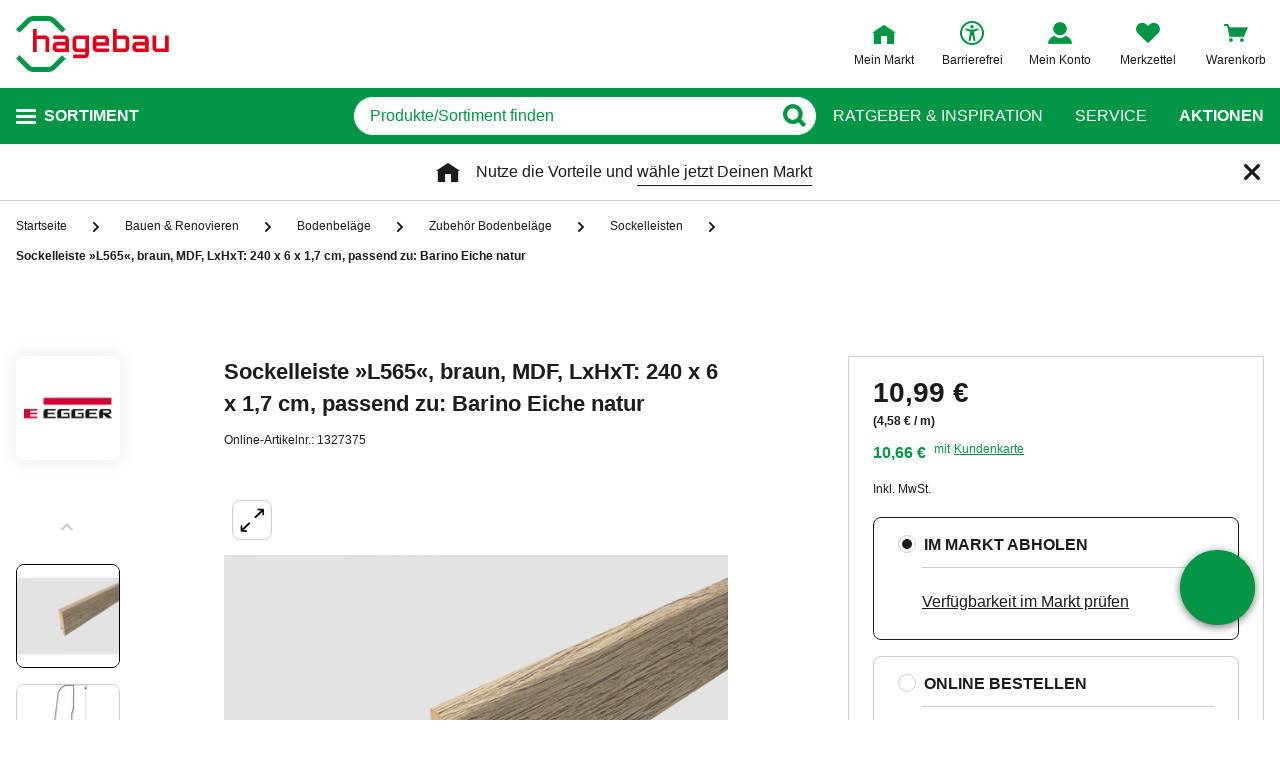

--- FILE ---
content_type: text/css
request_url: https://static.hagebau.de/assets/f8c416d70e9517df95a4e2f900b30c7370edce19/hagebau/css/366.styles.css
body_size: 6536
content:
.divider{height:1px;margin:20px 0;position:relative}.divider:before{background-color:#e9e9e9;content:"";height:1px;position:absolute;top:0;width:100%}.product-gallery-magnify{display:block;position:relative}.product-gallery-magnify__display{border:1px solid #f4f4f4;cursor:crosshair;left:0;overflow:hidden;position:absolute;top:0;visibility:hidden}.product-gallery-magnify__loader{display:none;height:100%;left:0;position:absolute;top:0;width:100%}.product-gallery-magnify__loader--visible{display:block}.product-gallery-magnify__image{display:block;height:100%;width:100%}.product-gallery-magnify__image-wrapper{position:relative}.product-gallery-magnify__preview-wrapper{background:#fff;height:100%;left:0;overflow:hidden;position:absolute;top:0;visibility:hidden;width:100%;z-index:3}.product-gallery-magnify__preview-wrapper--visible{visibility:visible}.product-gallery-magnify__preview{box-sizing:content-box;position:relative}
.divider{height:1px;margin:20px 0;position:relative}.divider:before{background-color:#e9e9e9;content:"";height:1px;position:absolute;top:0;width:100%}.product-unavailable-flag{align-items:center;background:hsla(0,0%,91%,.9);color:#1c1c1c;display:flex;font-weight:600;height:56px;justify-content:center;left:0;line-height:24px;position:absolute;text-transform:uppercase;top:50%;transform:translateY(-50%);width:100%;z-index:1}
.product-gallery-slide{cursor:pointer;display:flex;flex-shrink:0;height:auto;max-width:100%;overflow:hidden;position:relative;width:100%}.product-gallery-slide--active{display:block}
.product-gallery-preview{background-color:#fff;bottom:0;left:0;position:absolute;right:0;top:0;z-index:10}.product-gallery-preview-enter-active,.product-gallery-preview-leave-active{transition:opacity 1s}.product-gallery-preview-enter,.product-gallery-preview-leave-active{opacity:0}
/*! PhotoSwipe main CSS by Dmytro Semenov | photoswipe.com */.pswp{--pswp-bg:#000;--pswp-placeholder-bg:#222;--pswp-root-z-index:100000;--pswp-preloader-color:rgba(79,79,79,.4);--pswp-preloader-color-secondary:hsla(0,0%,100%,.9);--pswp-icon-color:#fff;--pswp-icon-color-secondary:#4f4f4f;--pswp-icon-stroke-color:#4f4f4f;--pswp-icon-stroke-width:2px;--pswp-error-text-color:var(--pswp-icon-color);-webkit-tap-highlight-color:rgba(0,0,0,0);contain:layout style size;display:none;height:100%;left:0;opacity:.003;position:fixed;top:0;touch-action:none;width:100%;z-index:var(--pswp-root-z-index)}.pswp,.pswp:focus{outline:0}.pswp *{box-sizing:border-box}.pswp img{max-width:none}.pswp--open{display:block}.pswp,.pswp__bg{transform:translateZ(0);will-change:opacity}.pswp__bg{background:var(--pswp-bg);opacity:.005}.pswp,.pswp__scroll-wrap{overflow:hidden}.pswp__bg,.pswp__container,.pswp__content,.pswp__img,.pswp__item,.pswp__scroll-wrap,.pswp__zoom-wrap{height:100%;left:0;position:absolute;top:0;width:100%}.pswp__img,.pswp__zoom-wrap{height:auto;width:auto}.pswp--click-to-zoom.pswp--zoom-allowed .pswp__img{cursor:-webkit-zoom-in;cursor:-moz-zoom-in;cursor:zoom-in}.pswp--click-to-zoom.pswp--zoomed-in .pswp__img{cursor:move;cursor:-webkit-grab;cursor:-moz-grab;cursor:grab}.pswp--click-to-zoom.pswp--zoomed-in .pswp__img:active{cursor:-webkit-grabbing;cursor:-moz-grabbing;cursor:grabbing}.pswp--no-mouse-drag.pswp--zoomed-in .pswp__img,.pswp--no-mouse-drag.pswp--zoomed-in .pswp__img:active,.pswp__img{cursor:-webkit-zoom-out;cursor:-moz-zoom-out;cursor:zoom-out}.pswp__button,.pswp__container,.pswp__counter,.pswp__img{-webkit-user-select:none;-moz-user-select:none;-ms-user-select:none;user-select:none}.pswp__item{overflow:hidden;z-index:1}.pswp__hidden{display:none!important}.pswp__content{pointer-events:none}.pswp__content>*{pointer-events:auto}.pswp__error-msg-container{display:grid}.pswp__error-msg{color:var(--pswp-error-text-color);font-size:1em;line-height:1;margin:auto}.pswp .pswp__hide-on-close{opacity:.005;pointer-events:none;transition:opacity var(--pswp-transition-duration) cubic-bezier(.4,0,.22,1);will-change:opacity;z-index:10}.pswp--ui-visible .pswp__hide-on-close{opacity:1;pointer-events:auto}.pswp__button{-webkit-touch-callout:none;-webkit-appearance:none;background:none;border:0;box-shadow:none;cursor:pointer;display:block;height:60px;margin:0;opacity:.85;overflow:hidden;padding:0;position:relative;width:50px}.pswp__button:active,.pswp__button:focus,.pswp__button:hover{background:none;border:0;box-shadow:none;opacity:1;padding:0;transition:none}.pswp__button:disabled{cursor:auto;opacity:.3}.pswp__icn{fill:var(--pswp-icon-color);color:var(--pswp-icon-color-secondary);height:32px;left:9px;overflow:hidden;pointer-events:none;position:absolute;top:14px;width:32px}.pswp__icn-shadow{stroke:var(--pswp-icon-stroke-color);stroke-width:var(--pswp-icon-stroke-width);fill:none}.pswp__icn:focus{outline:0}.pswp__img--with-bg,div.pswp__img--placeholder{background:var(--pswp-placeholder-bg)}.pswp__top-bar{display:flex;flex-direction:row;height:60px;justify-content:flex-end;left:0;pointer-events:none!important;position:absolute;top:0;width:100%;z-index:10}.pswp__top-bar>*{pointer-events:auto;will-change:opacity}.pswp__button--close{margin-right:6px}.pswp__button--arrow{height:100px;margin-top:-50px;position:absolute;top:0;top:50%;width:75px}.pswp__button--arrow:disabled{cursor:default;display:none}.pswp__button--arrow .pswp__icn{background:none;border-radius:0;height:60px;margin-top:-30px;top:50%;width:60px}.pswp--one-slide .pswp__button--arrow{display:none}.pswp--touch .pswp__button--arrow{visibility:hidden}.pswp--has_mouse .pswp__button--arrow{visibility:visible}.pswp__button--arrow--prev{left:0;right:auto}.pswp__button--arrow--next{right:0}.pswp__button--arrow--next .pswp__icn{left:auto;right:14px;transform:scaleX(-1)}.pswp__button--zoom{display:none}.pswp--zoom-allowed .pswp__button--zoom{display:block}.pswp--zoomed-in .pswp__zoom-icn-bar-v{display:none}.pswp__preloader{height:60px;margin-right:auto;overflow:hidden;position:relative;width:50px}.pswp__preloader .pswp__icn{animation:pswp-clockwise .6s linear infinite;opacity:0;transition:opacity .2s linear}.pswp__preloader--active .pswp__icn{opacity:.85}@keyframes pswp-clockwise{0%{transform:rotate(0deg)}to{transform:rotate(1turn)}}.pswp__counter{color:var(--pswp-icon-color);font-size:14px;height:30px;line-height:30px;margin-top:15px;margin-inline-start:20px;opacity:.85;text-shadow:1px 1px 3px var(--pswp-icon-color-secondary)}.pswp--one-slide .pswp__counter{display:none}
.divider{height:1px;margin:20px 0;position:relative}.divider:before{background-color:#e9e9e9;content:"";height:1px;position:absolute;top:0;width:100%}.product-gallery-slider{margin:0 0 16px;overflow:hidden;position:relative;width:100%}@media(min-width:769px){.product-gallery-slider{align-items:center;display:flex;height:auto;margin:0}}.product-gallery-slider__slides{display:flex;position:relative;width:100%}.product-gallery-slider__pagination{align-items:center;background-color:#f4f4f4;border-radius:4px;display:flex;height:8px;margin:16px 0 0;width:100%}@media(min-width:769px){.product-gallery-slider__pagination{height:0;visibility:hidden;width:0}}.product-gallery-slider__pagination-bullet{border-radius:4px;flex:1;height:8px;transition:background .2s}.product-gallery-slider__pagination-bullet--active{background:#1c1c1c}
.product-gallery-thumbs__button:after,.product-gallery-thumbs__button:before{-moz-osx-font-smoothing:grayscale;-webkit-font-smoothing:antialiased;display:inline-block;font-family:iconfont,sans-serif;font-style:normal;font-variant:normal;font-weight:400;line-height:1;text-decoration:inherit;text-rendering:optimizeLegibility;text-transform:none}.divider{height:1px;margin:20px 0;position:relative}.divider:before{background-color:#e9e9e9;content:"";height:1px;position:absolute;top:0;width:100%}.product-gallery-thumbs{display:inline-block;height:560px;overflow:hidden;padding:48px 0;position:relative;width:104px}.product-gallery-thumbs--short{height:424px;padding:41px 0}.product-gallery-thumbs__slides{align-items:center;display:flex;flex-direction:column;height:100%;justify-content:flex-start;width:100%}.product-gallery-thumbs__slide{border:1px solid #cdcdcd;border-radius:8px;display:block;flex-shrink:0;overflow:hidden;transition:border-color .15s;width:100%}.product-gallery-thumbs__slide:hover{border-color:#000;cursor:pointer}.product-gallery-thumbs__slide--active,.product-gallery-thumbs__slide--active:hover{border-color:#000}.product-gallery-thumbs__wrapper{aspect-ratio:1/1;cursor:pointer;overflow:hidden;position:relative;width:100%}.product-gallery-thumbs__button{background-color:#fff;border:0;cursor:pointer;display:block;height:36px;left:0;position:absolute;right:0;width:100%;z-index:1}.product-gallery-thumbs__button:after{color:#000;content:"\ea04";font-size:12px;position:absolute;right:45%;transition:color .2s}.product-gallery-thumbs__button:focus:before,.product-gallery-thumbs__button:hover:before{color:#009646}.product-gallery-thumbs__button--next{bottom:0}.product-gallery-thumbs__button--next:after{top:70%;transform:translateY(-50%)}.product-gallery-thumbs__button--prev{top:0}.product-gallery-thumbs__button--prev:after{top:30%;transform:rotate(180deg) translateY(50%)}.product-gallery-thumbs__button--disabled,.product-gallery-thumbs__button--hidden{pointer-events:none}.product-gallery-thumbs__button--disabled:after,.product-gallery-thumbs__button--hidden:after{color:#cdcdcd}
.product-video-thumbnail:after,.product-video-thumbnail:before{-moz-osx-font-smoothing:grayscale;-webkit-font-smoothing:antialiased;display:inline-block;font-family:iconfont,sans-serif;font-style:normal;font-variant:normal;font-weight:400;line-height:1;text-decoration:inherit;text-rendering:optimizeLegibility;text-transform:none}.divider{height:1px;margin:20px 0;position:relative}.divider:before{background-color:#e9e9e9;content:"";height:1px;position:absolute;top:0;width:100%}.product-video-thumbnail{align-items:center;cursor:pointer;display:flex;flex-shrink:0;overflow:hidden;position:relative}.product-video-thumbnail:hover{border-color:#000}.product-video-thumbnail:before{content:"\ea78";font-size:22px;margin-right:8px}@media(min-width:769px){.product-video-thumbnail:before{align-items:center;background:rgba(28,28,28,.5);color:#fff;display:flex;font-size:40px;height:100%;justify-content:center;left:50%;margin:0;position:absolute;top:50%;transform:translate(-50%,-50%);width:100%;z-index:2}.product-video-thumbnail{border:1px solid #cdcdcd;border-radius:8px;width:100%}}.product-video-thumbnail__image{width:100%}
.product-gallery__zoom-button:after,.product-gallery__zoom-button:before{-moz-osx-font-smoothing:grayscale;-webkit-font-smoothing:antialiased;display:inline-block;font-family:iconfont,sans-serif;font-style:normal;font-variant:normal;font-weight:400;line-height:1;text-decoration:inherit;text-rendering:optimizeLegibility;text-transform:none}.divider{height:1px;margin:20px 0;position:relative}.divider:before{background-color:#e9e9e9;content:"";height:1px;position:absolute;top:0;width:100%}.product-gallery{margin-bottom:24px;position:relative;width:100%}@media(min-width:769px){.product-gallery{display:flex;margin-bottom:0}}.product-gallery__image{display:block;height:100%;width:100%}.product-gallery__thumbnails{display:inline-flex;flex-direction:column;height:100%}@media(min-width:769px){.product-gallery__thumbnails{padding-top:24px}}.product-gallery__thumbs-wrapper{align-items:center;display:flex;flex-direction:column}@media(min-width:768px){.product-gallery__video-thumb{margin-top:32px}}.product-gallery__zoom-button{align-items:center;background-color:#fff;border:1px solid #cdcdcd;border-radius:8px;cursor:pointer;display:flex;height:24px;justify-content:center;left:8px;position:absolute;top:8px;width:24px;z-index:4}.product-gallery__zoom-button:before{color:#000;content:"\ea31";font-size:13px}@media(min-width:371px){.product-gallery__zoom-button:before{font-size:24px}.product-gallery__zoom-button{height:40px;width:40px}}.product-gallery__main-wrapper{position:relative;width:100%}@media(min-width:769px){.product-gallery__main-wrapper{margin:0 auto;width:324px}}@media(min-width:1024px){.product-gallery__main-wrapper{width:430px}}@media(min-width:1200px){.product-gallery__main-wrapper{width:504px}}@media(min-width:1440px){.product-gallery__main-wrapper{width:584px}}
.accordion-pure__trigger--arrow-after-aligned:after,.accordion-pure__trigger--arrow-after-aligned:before,.accordion-pure__trigger--arrow-after:after,.accordion-pure__trigger--arrow-after:before,.accordion-pure__trigger:after,.accordion-pure__trigger:before{-moz-osx-font-smoothing:grayscale;-webkit-font-smoothing:antialiased;display:inline-block;font-family:iconfont,sans-serif;font-style:normal;font-variant:normal;font-weight:400;line-height:1;text-decoration:inherit;text-rendering:optimizeLegibility;text-transform:none}.divider{height:1px;margin:20px 0;position:relative}.divider:before{background-color:#e9e9e9;content:"";height:1px;position:absolute;top:0;width:100%}.accordion-pure{background:#fff;overflow:hidden}.accordion-pure__trigger{align-items:center;border-top:1px solid #cdcdcd;color:#1c1c1c;cursor:pointer;display:flex;font-size:16px;font-weight:700;line-height:1.5;padding:16px 0;position:relative;text-transform:uppercase}.accordion-pure__trigger:after,.accordion-pure__trigger:before{font-size:11px;transition:transform .2s cubic-bezier(.23,1,.32,1)}.accordion-pure__trigger--active:after,.accordion-pure__trigger--active:before{transform:rotate(180deg)}.accordion-pure__trigger:before{content:"\ea04";margin-right:16px}.accordion-pure__trigger--arrow-after:before{display:none}.accordion-pure__trigger--arrow-after:after{content:"\ea04";margin-left:16px;margin-right:0}.accordion-pure--flex-start .accordion-pure__trigger--arrow-after:after{margin-top:8px}.accordion-pure__trigger--arrow-after-aligned{border-top:0;text-transform:none}.accordion-pure__trigger--arrow-after-aligned:before{display:none}.accordion-pure__trigger--arrow-after-aligned:after{content:"\ea04";position:absolute;right:0}.accordion-pure--flex-start .accordion-pure__trigger--arrow-after-aligned:after{margin-top:8px}.accordion-pure__trigger--always-opened{cursor:default}.accordion-pure__trigger--always-opened-slim-design{border-top:0;cursor:default;text-transform:none}.accordion-pure__trigger--always-opened-slim-design:before{display:none}@media(max-width:679px){.accordion-pure__trigger:before{margin:0;position:absolute;right:0}}.accordion-pure--small .accordion-pure__trigger{font-size:12px;font-weight:400;padding:12px 0;text-transform:none}.accordion-pure--small .accordion-pure__trigger:before{margin:0;position:absolute;right:0}.accordion-pure--no-border>.accordion-pure__trigger{border-top:0}.accordion-pure--border-bottom .accordion-pure__trigger{border-bottom:1px solid #cdcdcd;border-top:0}.accordion-pure--flex-start .accordion-pure__trigger{align-items:flex-start}.accordion-pure__body{overflow:hidden}.accordion-pure-item-enter-active,.accordion-pure-item-leave-active{transition:height .2s ease;will-change:height}.accordion-pure-item-enter,.accordion-pure-item-leave-to{height:0!important}
.divider{height:1px;margin:20px 0;position:relative}.divider:before{background-color:#e9e9e9;content:"";height:1px;position:absolute;top:0;width:100%}.review-item{display:flex;flex-direction:column;padding-top:40px}@media(max-width:767px){.review-item:not(:last-child){margin-bottom:40px}}@media(min-width:768px){.review-item{border-bottom:1px solid #e9e9e9;display:grid;grid-template-columns:303px auto;padding-bottom:32px;padding-top:32px}}@media(min-width:1024px){.review-item{grid-template-columns:303px auto 250px}}.review-item__meta{line-height:1.5}@media(max-width:767px){.review-item__meta{order:2}}@media(min-width:768px){.review-item__meta{grid-area:2/2/3/3}}.review-item__meta div:first-of-type{margin-bottom:16px}@media(max-width:767px){.review-item__meta div:first-of-type{margin-bottom:8px}}.review-item__details{margin-bottom:24px}@media(max-width:767px){.review-item__details{margin-top:24px}}.review-item__particulars{color:#818181;font-size:12px}.review-item__particulars--dark{color:#1c1c1c}.review-item__particulars--dark span:first-of-type{margin-right:8px}.review-item__title{font-weight:700;margin-bottom:8px}.review-item__content{line-height:1.5}.review-item__spacer{margin:0 4px}.review-item__buttons{display:grid;gap:16px;margin-top:32px}@media(max-width:767px){.review-item__buttons{order:3}}@media(min-width:768px){.review-item__buttons{grid-area:3/2/4/3;grid-template-columns:auto auto;justify-content:flex-start;margin-top:40px}.review-item__button-submit{grid-area:1/2/2/3}}
.select__button--date:after,.select__button--date:before,.select__button--sort:after,.select__button--sort:before,.select__button:after,.select__button:before,.select__custom-option--icon--selected:after,.select__custom-option--icon--selected:before{-moz-osx-font-smoothing:grayscale;-webkit-font-smoothing:antialiased;display:inline-block;font-family:iconfont,sans-serif;font-style:normal;font-variant:normal;font-weight:400;line-height:1;text-decoration:inherit;text-rendering:optimizeLegibility;text-transform:none}.divider{height:1px;margin:20px 0;position:relative}.divider:before{background-color:#e9e9e9;content:"";height:1px;position:absolute;top:0;width:100%}.select__label{display:block;font-size:12px;margin:5px 0}@media(min-width:768px){.select__label--only-mobile{display:none}}.select__label--required:after{content:"*"}.select__wrapper{position:relative}.select__field{height:100%;left:0;opacity:0;position:absolute;top:0;width:100%}.select__field::-ms-expand{display:none}.select__field:focus{outline:none}.select__error{color:#e10019;display:block;font-size:12px;margin-top:8px}@media(min-width:1024px){.select__error{font-size:16px}}.select__custom-dropdown{background:#fff;border-radius:8px;left:0;overflow:auto;position:absolute;top:100%;transition:max-height .2s;width:100%;z-index:6}.select__custom-dropdown--visible{border:1px solid #cdcdcd}.select__custom-dropdown--visible:not(.select__custom-dropdown--expand-top){border-top:none;border-top-left-radius:0;border-top-right-radius:0}.select__custom-dropdown--expand-top{border-bottom:none;border-bottom-left-radius:0;border-bottom-right-radius:0;bottom:100%;top:auto}.select__custom-options-wrapper{margin:0;max-height:400px;overflow:scroll;padding:0}.select__custom-option{align-items:center;border:1px solid transparent;border-radius:8px;cursor:pointer;display:flex;font-size:16px;justify-content:flex-start;line-height:1;padding:8px 16px;position:relative;width:100%}.select__custom-option--highlight:hover{border-color:#1c1c1c}.select__custom-option--align-right{justify-content:flex-end}.select__custom-option--icon{padding:8px 8px 8px 40px}.select__custom-option--icon--selected{font-weight:400;padding-left:16px}.select__custom-option--icon--selected:before{color:#000;content:"\ea12";display:inline-block;margin-right:8px}.select__custom-option--compact{display:flex;font-size:12px;gap:4px}.select__custom-option--wrap-options{white-space:normal}.select__button{align-items:center;background-color:#fff;border:1px solid #cdcdcd;border-radius:8px;cursor:pointer;display:flex;font-size:12px;line-height:1;min-height:40px;padding:11px 8px;position:relative;text-align:left;transition:border .2s,box-shadow .2s;width:100%;z-index:0}.select__button:after{color:#1c1c1c;content:"\ea04";font-size:12px;font-weight:700;position:absolute;right:8px;top:50%;transform:translateY(-50%);transition:transform .2s;z-index:1}@media(min-width:768px){.select__button:after{right:16px}}.select__button--error{border:1px solid #e10019}.select__button--success{border:1px solid #009646}.select__button--disabled{background:#e9e9e9;cursor:not-allowed}.select__button--disabled:hover{border:1px solid #e9e9e9}.select__button--disabled:after{display:none}.select__button--active{z-index:200}.select__button--active:not(.select__button--active.select__button--expand-top){border-bottom-left-radius:0;border-bottom-right-radius:0}.select__button--active:after{transform:translateY(-50%) scaleY(-1)}.select__button--expand-top{border-top-left-radius:0;border-top-right-radius:0}.select__button--sort{font-size:12px}.select__button--sort:before{color:#000;content:"\ea67";display:inline-block;margin-right:8px}.select__button--sort:after{font-size:12px}.select__button--sort .select__button{padding-left:36px}.select__button--date:before{color:#000;content:"\ea17";display:inline-block;margin-right:8px}@media(min-width:768px){.select__button{font-size:16px;min-height:0;padding:11px 8px}}.select__button-text{margin-right:24px;overflow:hidden;text-overflow:ellipsis}.select__button-text--compact{font-size:12px;line-height:1.333;overflow:hidden;padding:0 28px 0 8px;text-overflow:ellipsis;white-space:nowrap}.select__button-image,.select__option-value-image{display:block;height:auto;margin-right:15px;max-width:26px}
.review-list__button-toggle--hide:after,.review-list__button-toggle--hide:before,.review-list__button-toggle--show:after,.review-list__button-toggle--show:before{-moz-osx-font-smoothing:grayscale;-webkit-font-smoothing:antialiased;display:inline-block;font-family:iconfont,sans-serif;font-style:normal;font-variant:normal;font-weight:400;line-height:1;text-decoration:inherit;text-rendering:optimizeLegibility;text-transform:none}.divider{height:1px;margin:20px 0;position:relative}.divider:before{background-color:#e9e9e9;content:"";height:1px;position:absolute;top:0;width:100%}.review-list__review{border-top:1px solid #e9e9e9}.review-list__sorting{display:flex;justify-content:flex-end;margin:40px 0}.review-list__select-wrapper{width:100%}@media(min-width:680px){.review-list__select-wrapper{max-width:210px}}.review-list__button-wrapper{display:flex;justify-content:center;margin-top:40px;position:relative}@media(max-width:369px){.review-list__button-wrapper:before{border-top:1px solid #cdcdcd;bottom:20px;content:"";display:block;height:0;left:0;position:absolute;right:0;z-index:0}}.review-list__button-toggle{align-items:center;background-color:#fff;border:1px solid #cdcdcd;border-radius:8px;cursor:pointer;display:flex;height:40px;justify-content:space-between;max-width:208px;padding:0 16px;width:100%;z-index:1}@media(max-width:369px){.review-list__button-toggle{border:none;max-width:126px;padding:0 8px}}.review-list__button-toggle--show:after{content:"\ea58"}@media(max-width:369px){.review-list__button-toggle--show:after{content:"\ea57"}}.review-list__button-toggle--hide:after{content:"\ea48"}@media(max-width:369px){.review-list__button-toggle--hide{max-width:147px}}
.review-form-info-modal{overflow-y:auto}
.review-form__rating:after,.review-form__rating:before{-moz-osx-font-smoothing:grayscale;-webkit-font-smoothing:antialiased;display:inline-block;font-family:iconfont,sans-serif;font-style:normal;font-variant:normal;font-weight:400;line-height:1;text-decoration:inherit;text-rendering:optimizeLegibility;text-transform:none}.divider{height:1px;margin:20px 0;position:relative}.divider:before{background-color:#e9e9e9;content:"";height:1px;position:absolute;top:0;width:100%}.review-form__fieldset{margin-bottom:32px}.review-form__headline{font-weight:700;line-height:1.5;margin-bottom:16px}.review-form__headline--with-asterisk:after{content:"*"}.review-form__field{align-items:center;display:flex}.review-form__error{margin-top:8px}.review-form__hint{font-size:12px;line-height:1.33;margin-top:8px}.review-form__hint--space-left{margin-left:28px}.review-form__hint :any-link{color:inherit;text-underline-offset:7px}.review-form__rating{align-items:center;display:flex;margin-left:16px}.review-form__rating:before{content:"\ea68";font-size:16px;margin-right:8px;transform:translateY(-5%)}.review-form__options{align-items:flex-start;display:flex;flex-direction:column}.review-form__option:not(:last-child){margin-bottom:16px}.review-form__buttons{display:grid;gap:16px}@media(min-width:768px){.review-form__buttons{grid-template-columns:303px auto}.review-form__button-submit{grid-area:2/2/3/3}.review-form__button-cancel{grid-area:2/1/3/2}}
.product-reviews__success:after,.product-reviews__success:before{-moz-osx-font-smoothing:grayscale;-webkit-font-smoothing:antialiased;display:inline-block;font-family:iconfont,sans-serif;font-style:normal;font-variant:normal;font-weight:400;line-height:1;text-decoration:inherit;text-rendering:optimizeLegibility;text-transform:none}.divider{height:1px;margin:20px 0;position:relative}.divider:before{background-color:#e9e9e9;content:"";height:1px;position:absolute;top:0;width:100%}.product-reviews__overview{margin-bottom:32px}.product-reviews__overview-line{align-items:center;display:flex;line-height:1.5}.product-reviews__overview-line:not(:last-child){margin-bottom:16px}.product-reviews__ratings{margin-right:8px}@media(min-width:768px){.product-reviews__ratings-count{font-size:22px}}.product-reviews__highlight{font-size:34px;font-weight:600;margin-right:8px}@media(max-width:767px){.product-reviews__button{width:100%}}@media(min-width:768px){.product-reviews__form{max-width:664px}}.product-reviews__success{line-height:1.5;margin-top:40px;padding-left:64px;position:relative}.product-reviews__success:before{align-items:center;border:1px solid #e9e9e9;border-radius:50%;box-sizing:border-box;content:"\ea12";display:flex;font-size:24px;height:48px;justify-content:center;left:0;padding-bottom:5px;position:absolute;top:-5px;width:48px}.product-reviews__success-headline{font-weight:600;margin-bottom:8px}
.product-downloads__item:after,.product-downloads__item:before{-moz-osx-font-smoothing:grayscale;-webkit-font-smoothing:antialiased;display:inline-block;font-family:iconfont,sans-serif;font-style:normal;font-variant:normal;font-weight:400;line-height:1;text-decoration:inherit;text-rendering:optimizeLegibility;text-transform:none}.divider{height:1px;margin:20px 0;position:relative}.divider:before{background-color:#e9e9e9;content:"";height:1px;position:absolute;top:0;width:100%}.product-downloads__list{display:flex;flex-wrap:wrap;list-style-type:none;margin:0;padding:0}.product-downloads__item{align-items:start;display:flex;flex-basis:295px;flex-direction:column;padding:16px 16px 16px 29px;position:relative}@media(min-width:769px){.product-downloads__item{padding:16px 32px}}.product-downloads__item:before{content:"\ea50";font-size:24px;left:0;position:absolute;top:16px}.product-downloads__type{font-weight:700;margin-bottom:8px}@media(min-width:769px){.product-downloads__type{margin-bottom:16px}}.product-downloads__link{color:#1c1c1c;display:inline-block;position:relative;text-decoration:none}.product-downloads__link:before{border-bottom:1px solid #1c1c1c;bottom:-3px;content:"";display:block;left:0;position:absolute;right:0}
.divider{height:1px;margin:20px 0;position:relative}.divider:before{background-color:#e9e9e9;content:"";height:1px;position:absolute;top:0;width:100%}.product-description{display:flex;flex-wrap:wrap;justify-content:space-between}.product-description__text{width:100%}@media(min-width:768px){.product-description__text{padding-right:16px;width:calc(100% - 344px)}}.product-description__mainTeaser{margin-top:16px;width:100%}.product-description__mainTeaser .main-teaser-slide-campaign__headline{font-size:22px}@media(min-width:768px){.product-description__mainTeaser{margin-top:0;width:344px}}.product-description__name{font-weight:600}.product-description__points{line-height:32px;margin:24px 0 0;padding-left:16px}.product-description__seo-text{line-height:24px;margin-top:32px}@media(min-width:769px){.product-description__seo-text{padding-right:15%}}.product-description__biocide{color:#e10019;line-height:32px;margin:24px 0 0}.product-description__biocide:before{--badge-size:12px;align-items:center;background-color:#e10019;border:2px solid #fff;border-radius:var(--badge-size);color:#fff;content:"!";display:inline-flex;font-size:16px;font-weight:700;justify-content:center;line-height:16px;margin-right:3px;min-height:var(--badge-size);min-width:var(--badge-size);padding:0 3px;width:fit-content}.product-description__link{color:inherit;margin-right:6px;text-decoration:underline;text-underline-offset:6px}.product-description__link:before{--badge-size:12px;align-items:center;background-color:#000;border:2px solid #fff;border-radius:var(--badge-size);color:#fff;content:"!";display:inline-flex;font-size:16px;font-weight:700;justify-content:center;line-height:16px;margin-right:3px;min-height:var(--badge-size);min-width:var(--badge-size);padding:0 3px;width:fit-content}.product-description__disposal{display:flex;line-height:32px;margin:24px 0 0}
.loadbee__back-button:after,.loadbee__back-button:before,.loadbee__button:after,.loadbee__button:before{-moz-osx-font-smoothing:grayscale;-webkit-font-smoothing:antialiased;display:inline-block;font-family:iconfont,sans-serif;font-style:normal;font-variant:normal;font-weight:400;line-height:1;text-decoration:inherit;text-rendering:optimizeLegibility;text-transform:none}.divider{height:1px;margin:20px 0;position:relative}.divider:before{background-color:#e9e9e9;content:"";height:1px;position:absolute;top:0;width:100%}.loadbee{display:flex;flex-direction:column;transition:height .3s ease}.loadbee__title{font-weight:700;margin-bottom:16px;margin-top:32px}.loadbee__back-button{align-items:center;background:none;border:0;cursor:pointer;display:flex;font-size:16px;padding:0}.loadbee__back-button:before{content:"\ea05";font-size:12px;margin-right:8px}.loadbee__header{font-size:34px;font-weight:400;line-height:48px;margin:0 0 16px}@media(max-width:767px){.loadbee__header{font-size:30px;font-weight:300;padding:16px 16px 0}}.loadbee__button{align-items:center;background-color:#fff;border:1px solid #cdcdcd;border-radius:8px;cursor:pointer;display:flex;font-size:16px;line-height:1;min-height:40px;padding:11px 40px 11px 8px;position:relative;text-align:left;transition:border .2s,box-shadow .2s;z-index:0}.loadbee__button:after{color:#1c1c1c;content:"\ea06";font-size:12px;font-weight:700;position:absolute;right:8px;top:50%;transform:translateY(-50%);transition:transform .2s;z-index:1}@media(min-width:768px){.loadbee__button:after{right:16px}}
.divider{height:1px;margin:20px 0;position:relative}.divider:before{background-color:#e9e9e9;content:"";height:1px;position:absolute;top:0;width:100%}.product-specification__subheader{font-size:12px;margin-bottom:35px}.product-specification__subheader span{display:inline-block}.product-specification__subheader span:first-of-type{margin-bottom:8px}@media(min-width:388px){.product-specification__subheader span:first-of-type{margin-right:16px}}.product-specification__subheader span:last-of-type{white-space:nowrap}.product-specification ul{margin-bottom:18px;padding-left:16px}.product-specification ul:last-of-type{margin-bottom:0}@media(min-width:681px){.product-specification ul{margin-bottom:26px}}
.divider{height:1px;margin:20px 0;position:relative}.divider:before{background-color:#e9e9e9;content:"";height:1px;position:absolute;top:0;width:100%}.product-delivery-information__header{font-weight:600}.product-delivery-information__points{line-height:24px;margin:24px 0 0;padding-left:16px}.product-delivery-information__points:first-child{margin:0}@media(min-width:768px){.product-delivery-information__points{line-height:32px}}.product-delivery-information__point{margin-bottom:8px}.product-delivery-information__point:last-child{margin-bottom:0}@media(min-width:768px){.product-delivery-information__point{margin:0}}.product-delivery-information__point a{border-bottom:1px solid #000;color:#000;display:inline-block;margin-left:8px;text-decoration:none}
.divider{height:1px;margin:20px 0;position:relative}.divider:before{background-color:#e9e9e9;content:"";height:1px;position:absolute;top:0;width:100%}.product-reservation-information__header{font-weight:600}.product-reservation-information__points{line-height:24px;margin:24px 0 0;padding-left:16px}.product-reservation-information__points:first-child{margin:0}@media(min-width:768px){.product-reservation-information__points{line-height:32px}}.product-reservation-information__point{margin-bottom:8px}.product-reservation-information__point:last-child{margin-bottom:0}@media(min-width:768px){.product-reservation-information__point{margin:0}}.product-reservation-information__point a{border-bottom:1px solid #000;color:#000;display:inline-block;margin-left:8px;text-decoration:none}
.divider{height:1px;margin:20px 0;position:relative}.divider:before{background-color:#e9e9e9;content:"";height:1px;position:absolute;top:0;width:100%}.manufacturer-contact__header{font-weight:600}.manufacturer-contact__list{line-height:24px;list-style:none;margin:24px 0 0;padding-left:16px}.manufacturer-contact__list:first-child{margin:0}.manufacturer-contact__list--item:last-child{margin-bottom:0}@media(min-width:768px){.manufacturer-contact__list--item{margin:0}}.manufacturer-contact__list--item a{border-bottom:1px solid #000;color:#000;display:inline-block;text-decoration:none}.manufacturer-contact__email{margin-top:8px}
.divider{height:1px;margin:20px 0;position:relative}.divider:before{background-color:#e9e9e9;content:"";height:1px;position:absolute;top:0;width:100%}.product-data__content{color:#1c1c1c;font-size:16px;font-weight:400;margin:0;overflow:hidden;padding:8px 16px 40px}@media(min-width:681px){.product-data__content{padding:8px 8px 40px 40px}}
.divider{height:1px;margin:20px 0;position:relative}.divider:before{background-color:#e9e9e9;content:"";height:1px;position:absolute;top:0;width:100%}.product-header__brand{display:flex;height:72px;width:72px}@media(min-width:769px){.product-header__brand{height:104px;width:104px}}.product-header__brand-tile{aspect-ratio:1;border-radius:8px;box-shadow:0 0 20px rgba(28,28,28,.1);display:block;position:relative;width:100%}@media(max-width:767px){.product-header__brand-tile{border-radius:6px;box-shadow:0 0 14px rgba(28,28,28,.1)}}.product-header__brand-tile:hover{transform:scale(1.05)}.product-header__brand-tile .image-webp{display:block;height:auto;margin:0 auto;max-height:calc(100% - 16px);max-width:calc(100% - 16px);width:auto}.product-header__brand-tile .image-webp__image{left:50%;top:50%;transform:translate(-50%,-50%)}.product-header__brand-tile .image-webp--image-not-loaded .image-webp__picture{display:none}.product-header__brand-name{color:#1c1c1c;font-size:10px;font-weight:700;line-height:16px;overflow:hidden;padding:0 8px;position:absolute;text-align:center;text-overflow:ellipsis;text-transform:uppercase;top:28px;white-space:nowrap;width:100%}@media(min-width:769px){.product-header__brand-name{font-size:12px;top:44px}}
.divider{height:1px;margin:20px 0;position:relative}.divider:before{background-color:#e9e9e9;content:"";height:1px;position:absolute;top:0;width:100%}.product-header{margin-bottom:24px}@media(min-width:769px){.product-header{display:flex;flex-direction:row;margin-bottom:32px}}.product-header__infos{align-items:flex-start;display:flex;flex-direction:column}@media(min-width:769px){.product-header__infos{margin:0 auto;width:324px}}@media(min-width:1024px){.product-header__infos{width:430px}}@media(min-width:1200px){.product-header__infos{width:504px}}@media(min-width:1440px){.product-header__infos{width:584px}}.product-header__infos .product-flags{gap:16px;margin-bottom:8px}@media(max-width:768px){.product-header__row{align-items:flex-start;align-self:stretch;display:flex;justify-content:space-between}}.product-header__heading{font-size:22px;font-weight:700;line-height:32px;margin-bottom:12px}.product-header__additional-infos{align-items:flex-start;align-self:stretch;display:flex;flex-direction:column;font-size:12px;gap:8px}.product-header__art-number{line-height:16px}.product-header__reviews{cursor:pointer;display:flex;grid-column:1/6;grid-row:3}@media(min-width:769px){.product-header__reviews{align-items:center}}.product-header__reviews-count{font-size:12px;margin-left:8px}
.divider{height:1px;margin:20px 0;position:relative}.divider:before{background-color:#e9e9e9;content:"";height:1px;position:absolute;top:0;width:100%}.product-chatbot{width:90%}@media(max-width:767px){.product-chatbot{width:100%}}.product-chatbot .input__wrapper{border:none}.product-chatbot__headline{font-weight:700;height:auto;margin-bottom:29px;margin-top:78px}.product-chatbot__icon{float:left;margin-bottom:26px;margin-right:10px}.product-chatbot__text{line-height:24px}.product-chatbot__input{align-items:flex-start;align-self:stretch;background:#fff;border:1px solid #009646;border-radius:20px;cursor:pointer;display:flex;flex-direction:column;gap:10px;margin-bottom:24px;padding:0;width:100%}.product-chatbot__input .input__label--focus,.product-chatbot__input .input__label--not-empty{transition:none;visibility:hidden}.product-chatbot__input:hover{background:#f4f4f4;border:1px solid #005028;color:#005028}.product-chatbot__input:hover .input__label--green{color:#005028}.product-chatbot__input .input__wrapper{background:none!important;height:38px}.product-chatbot__input .input__wrapper .input__field--with-label{padding-top:0}.product-chatbot__input .input__wrapper .input__field:hover{color:#005028;cursor:pointer}.product-chatbot__questions{align-content:flex-start;align-items:flex-start;align-self:stretch;display:flex;flex-wrap:wrap;gap:16px}@media(max-width:767px){.product-chatbot__questions{flex-direction:column}}.product-chatbot__question{align-items:center;border:1px solid #cdcdcd;border-radius:8px 8px 0 8px;display:flex;font-weight:400;gap:8px;height:auto;justify-content:center;line-height:24px;padding:7px 16px}.product-chatbot__question:hover{background:#fff;border:1px solid #1c1c1c;color:#000;cursor:pointer}
.divider{height:1px;margin:20px 0;position:relative}.divider:before{background-color:#e9e9e9;content:"";height:1px;position:absolute;top:0;width:100%}.product-details-page{margin-left:auto;margin-right:auto;max-width:1440px;opacity:0;padding-left:16px;padding-right:16px;width:100%}@media(min-width:768px){.product-details-page{flex-wrap:nowrap}}@media(min-width:1024px){.product-details-page{flex-wrap:wrap}}.product-details-page.visible{opacity:1}.product-details-page .grid{padding:0}@media(min-width:769px){.product-details-page__overview{display:grid;grid-template-columns:1fr 1fr 1fr;padding-top:64px}}.product-details-page__teaser{margin-bottom:40px}@media(min-width:769px){.product-details-page__teaser{display:flex;flex-wrap:wrap}}@media(min-width:1025px){.product-details-page__teaser{margin-bottom:80px}}@media(min-width:769px){.product-details-page__gallery{grid-column:1/3;padding-right:16px}.product-details-page__chatbot{grid-column:1/3}}.product-details-page__sale-box{overflow:hidden}@media(min-width:680px){.product-details-page__sale-box{overflow:unset}}.product-details-page__editorial-recommendations{margin-top:80px}.product-details-page__below-buybox-teaser,.product-details-page__below-reviews-teaser{margin-top:32px}.product-details-page__below-buybox-teaser,.product-details-page__services-teaser{width:100%}.product-details-page__image-product-disruptor{position:relative}@media(min-width:769px){.product-details-page__image-product-disruptor{width:100%}}.product-details-page__image-product-disruptor--wrapper{margin-top:16px}@media(min-width:769px){.product-details-page__image-product-disruptor--wrapper{margin-top:80px;padding-right:16px;width:50%}}@media(min-width:1025px){.product-details-page__image-product-disruptor--wrapper{padding-right:32px}}@media(min-width:1201px){.product-details-page__image-product-disruptor--wrapper{padding-right:128px}}.product-details-page__image-product-disruptor--seperator{border-top:1px solid #cdcdcd;bottom:0;height:50%;position:absolute;width:100%}.product-details-page__image-product-disruptor--webp{display:flex;justify-content:center;padding-top:0}.product-details-page__image-product-disruptor--webp__image{max-height:32px;max-width:68px;position:relative;width:auto}@media(min-width:769px){.product-details-page__image-product-disruptor--webp__image{max-height:56px;max-width:120px}}


--- FILE ---
content_type: image/svg+xml
request_url: https://static.hagebau.de/assets/f8c416d70e9517df95a4e2f900b30c7370edce19/hagebau/staticImages/hagebau-ai.svg
body_size: 1722
content:
<svg width="40" height="40" viewBox="0 0 40 40" fill="none" xmlns="http://www.w3.org/2000/svg">
<g clip-path="url(#clip0_6720_148)">
<path d="M18.5015 14.6406C18.606 14.3899 18.9612 14.3901 19.0659 14.6406L19.0688 14.6436L20.23 17.4238C20.4693 17.9953 20.9225 18.4486 21.4917 18.6855L24.2729 19.8467C24.5233 19.9513 24.5232 20.3064 24.2729 20.4111L21.4897 21.5732C20.9184 21.8125 20.465 22.265 20.228 22.834L19.0659 25.6172C18.9614 25.8681 18.606 25.8681 18.5015 25.6172L17.3403 22.834C17.101 22.2627 16.6477 21.8101 16.0786 21.5732L13.2954 20.4111C13.0451 20.3064 13.0449 19.9513 13.2954 19.8467L16.0786 18.6855C16.6501 18.4463 17.1034 17.993 17.3403 17.4238L18.5015 14.6406ZM28.9331 0.337891C29.1214 -0.11254 29.7602 -0.112707 29.9507 0.337891L29.9526 0.34082L32.0435 5.34668C32.4732 6.37328 33.2884 7.19066 34.3149 7.61816L39.3218 9.70898C39.7724 9.89712 39.7722 10.5359 39.3218 10.7266L34.313 12.8174C33.2862 13.2471 32.4713 14.0631 32.0415 15.0898L29.9507 20.0986C29.7625 20.5491 29.1238 20.5489 28.9331 20.0986L26.8423 15.0898C26.4125 14.063 25.5966 13.2472 24.5698 12.8174L19.561 10.7266C19.1108 10.5382 19.1106 9.89949 19.561 9.70898L24.5698 7.61816C25.5966 7.18839 26.4125 6.37348 26.8423 5.34668L28.9331 0.337891Z" fill="#E10019"/>
<path d="M37.595 30.9141L29.9084 37.916C28.4194 39.2726 26.4911 39.9999 24.3958 40H13.5393C11.4464 39.9999 9.51623 39.2702 8.02954 37.916L0.342041 30.9141L2.96021 28.5566L10.6477 35.5322C11.4444 36.2337 12.436 36.6357 13.5393 36.6357H24.3958C25.4991 36.6357 26.4912 36.2337 27.2903 35.5322L34.9768 28.5566L37.595 30.9141ZM23.4729 1.75488L22.7434 3.5C22.3345 4.4799 21.3779 5.11604 20.3167 5.11621H13.5393C12.4384 5.11632 11.4188 5.51835 10.6477 6.21973V6.22266L2.96021 13.1982L0.342041 10.8408L8.02954 3.83887C9.51622 2.48228 11.444 1.75499 13.5393 1.75488H23.4729Z" fill="#009646"/>
</g>
</svg>


--- FILE ---
content_type: text/javascript
request_url: https://static.hagebau.de/assets/f8c416d70e9517df95a4e2f900b30c7370edce19/hagebau/js/8652.app.js
body_size: 1274
content:
"use strict";(self.webpackChunkhagebau_frontend_structure=self.webpackChunkhagebau_frontend_structure||[]).push([[8652],{88652:(e,t,r)=>{r.r(t),r.d(t,{default:()=>f});var n=function(){var e=this,t=e._self._c;return e._self._setupProxy,t("div",{staticClass:"footer-teaser"},e._l(e.footerTabs,function(r,n){return t("div",{key:n,staticClass:"footer-teaser__column"},[t("accordion",{staticClass:"footer-teaser__accordion",attrs:{"mobile-only":!0,name:r.headline}},[t("template",{slot:"content"},[0===n?t("hotline",{staticClass:"footer-teaser__hotline",attrs:{"hide-headline":""}}):e._e(),e._v(" "),t("ul",{staticClass:"footer-teaser__list"},e._l(r.links,function(r,n){return t("li",{key:n,staticClass:"footer-teaser__list-item"},[t("a",{staticClass:"footer-teaser__link",attrs:{href:r.path,title:r.title,target:r.target}},[e._v("\n              "+e._s(r.name)+"\n            ")])])}),0)],1)],2)],1)}),0)};n._withStripped=!0;var o=r(89376),i=r(59e3),s=r(94785);function a(e,t){var r=Object.keys(e);if(Object.getOwnPropertySymbols){var n=Object.getOwnPropertySymbols(e);t&&(n=n.filter(function(t){return Object.getOwnPropertyDescriptor(e,t).enumerable})),r.push.apply(r,n)}return r}function l(e){for(var t=1;t<arguments.length;t++){var r=null!=arguments[t]?arguments[t]:{};t%2?a(Object(r),!0).forEach(function(t){c(e,t,r[t])}):Object.getOwnPropertyDescriptors?Object.defineProperties(e,Object.getOwnPropertyDescriptors(r)):a(Object(r)).forEach(function(t){Object.defineProperty(e,t,Object.getOwnPropertyDescriptor(r,t))})}return e}function c(e,t,r){return(t=function(e){var t=function(e){if("object"!=typeof e||!e)return e;var t=e[Symbol.toPrimitive];if(void 0!==t){var r=t.call(e,"string");if("object"!=typeof r)return r;throw new TypeError("@@toPrimitive must return a primitive value.")}return String(e)}(e);return"symbol"==typeof t?t:t+""}(t))in e?Object.defineProperty(e,t,{value:r,enumerable:!0,configurable:!0,writable:!0}):e[t]=r,e}const u=(0,o.pM)({name:"FooterTeaser",components:{Accordion:i.A,Hotline:s.A},props:{id:String,tabs:{type:Array,default:()=>[]}},computed:{footerTabs(){return this.tabs.map(e=>l(l({},e),{},{links:e.links.map(e=>l(l({},e),{},{target:this.isInDomain(e)?e.openInNewWindow?"_blank":"_self":"_blank"}))}))}},methods:{isInDomain:e=>"/"===e.path[0]||e.path.match(location.host)}}),f=(0,r(14486).A)(u,n,[],!1,null,null,null).exports},94785:(e,t,r)=>{r.d(t,{A:()=>l});var n=function(){var e=this,t=e._self._c;return e._self._setupProxy,t("div",{staticClass:"hotline"},[e.serviceHotlineInformation.heading&&!e.hideHeadline?t("div",{staticClass:"hotline__headline",domProps:{textContent:e._s(e.serviceHotlineInformation.heading)}}):e._e(),e._v(" "),e.serviceHotlineInformation.phoneNumber?t("a",{staticClass:"hotline__number",attrs:{href:e.phoneNumberLink},domProps:{textContent:e._s(e.serviceHotlineInformation.phoneNumber)}}):e._e(),e._v(" "),e.serviceHoursInformation.heading&&e.serviceHoursInformation.hours?t("div",{staticClass:"hotline__hours"},[e._v("\n    "+e._s(e.serviceHoursInformation.heading)),t("br"),e._v("\n    "+e._s(e.serviceHoursInformation.hours)+"\n  ")]):e._e()])};n._withStripped=!0;var o=r(89376);const{serviceHotlineInformation:i,serviceHoursInformation:s}=window.__globalConfig,a=(0,o.pM)({name:"Hotline",props:{hideHeadline:Boolean},data:()=>({serviceHotlineInformation:i,serviceHoursInformation:s}),computed:{phoneNumberLink(){if(null==i||!i.phoneNumber)return null;const e=i.phoneNumber.replace(/[^0-9]/gm,"");return"tel:".concat(e)}}}),l=(0,r(14486).A)(a,n,[],!1,null,null,null).exports}}]);